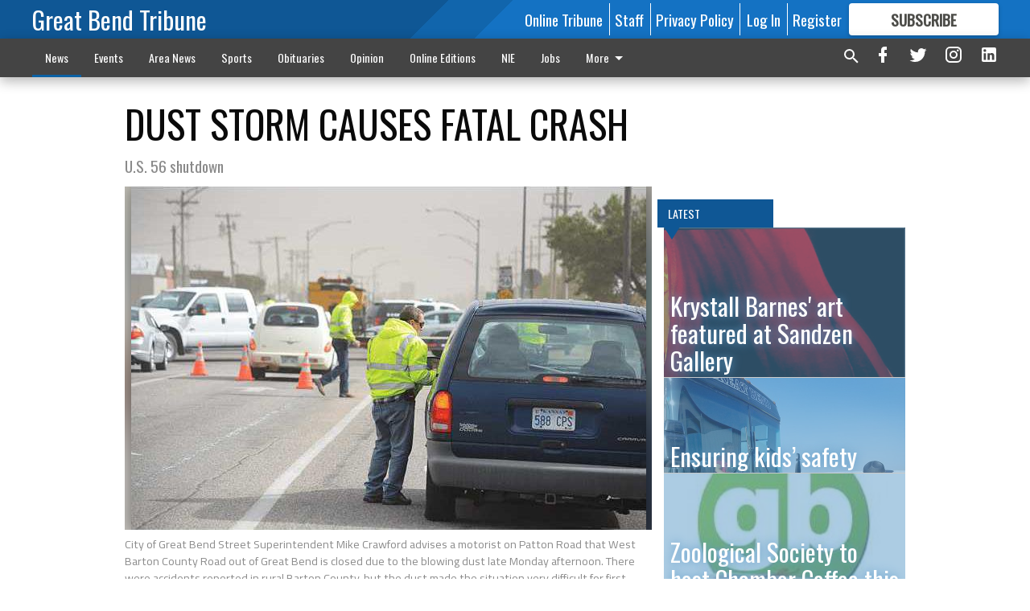

--- FILE ---
content_type: text/html; charset=utf-8
request_url: https://www.gbtribune.com/news/local-news/news2/dust-storm-causes-fatal-crash/?offset=1
body_size: 14866
content:




<div data-ajax-content-page-boundary>
    <div class="anvil-padding-bottom">
        
            
                
                    

<span data-page-tracker
      data-page-tracker-url="/news/local-news/news2/krystall-barnes-art-featured-sandzen-gallery/"
      data-page-tracker-title="Krystall Barnes&#x27; art featured at Sandzen Gallery"
      data-page-tracker-pk="77306"
      data-page-tracker-analytics-payload="{&quot;view_data&quot;:{&quot;views_remaining&quot;:&quot;2&quot;},&quot;page_meta&quot;:{&quot;section&quot;:&quot;/news/local-news/news2/&quot;,&quot;behind_paywall&quot;:true,&quot;page_id&quot;:77306,&quot;page_created_at&quot;:&quot;2018-08-10 21:45:32.347972+00:00&quot;,&quot;page_created_age&quot;:235016037,&quot;page_created_at_pretty&quot;:&quot;August 10, 2018&quot;,&quot;page_updated_at&quot;:&quot;2018-08-10 21:45:25.655000+00:00&quot;,&quot;page_updated_age&quot;:235016044,&quot;tags&quot;:[],&quot;page_type&quot;:&quot;Article page&quot;,&quot;author&quot;:null,&quot;content_blocks&quot;:[&quot;Paragraph&quot;,&quot;Block quote&quot;],&quot;page_publication&quot;:null,&quot;character_count&quot;:null,&quot;word_count&quot;:null,&quot;paragraph_count&quot;:null,&quot;page_title&quot;:&quot;Krystall Barnes&#x27; art featured at Sandzen Gallery&quot;}}"
>



<article class="anvil-article anvil-article--style--1" data-ajax-content-page-boundary>
    <header class="row expanded">
        <div class="column small-12 medium-10 medium-text-left">
            <div class="anvil-article__title">
                Krystall Barnes&#x27; art featured at Sandzen Gallery
            </div>
            
        </div>
    </header>
    <div class="row expanded">
        <div class="column">
            <figure class="row expanded column no-margin">
                <div class="anvil-images__image-container">

                    
                    
                    
                    

                    
                    

                    
                    

                    <picture class="anvil-images__image anvil-images__image--multiple-source anvil-images__image--main-article">
                        <source media="(max-width: 768px)" srcset="https://gbtribune.cdn-anvilcms.net/media/images/2018/08/10/images/loc_slt_barnes-2.max-752x423.png 1x, https://gbtribune.cdn-anvilcms.net/media/images/2018/08/10/images/loc_slt_barnes-2.max-1504x846.png 2x">
                        <source media="(max-width: 1024px)" srcset="https://gbtribune.cdn-anvilcms.net/media/images/2018/08/10/images/loc_slt_barnes-2.max-656x369.png 1x, https://gbtribune.cdn-anvilcms.net/media/images/2018/08/10/images/loc_slt_barnes-2.max-1312x738.png 2x">
                        <img src="https://gbtribune.cdn-anvilcms.net/media/images/2018/08/10/images/loc_slt_barnes-2.max-1200x675.png" srcset="https://gbtribune.cdn-anvilcms.net/media/images/2018/08/10/images/loc_slt_barnes-2.max-1200x675.png 1x, https://gbtribune.cdn-anvilcms.net/media/images/2018/08/10/images/loc_slt_barnes-2.max-2400x1350.png 2x" class="anvil-images__image--shadow">
                    </picture>

                    
                    
                    <img src="https://gbtribune.cdn-anvilcms.net/media/images/2018/08/10/images/loc_slt_barnes-2.max-752x423.png" alt="loc_slt_barnes-2.gif" class="anvil-images__background--glass"/>
                </div>
                
                    <figcaption class="image-caption anvil-padding-bottom">
                        Pictured is one of the many beautiful representations of wildlife as portrayed by Barnes in her show “Emergence.”
                        
                    </figcaption>
                
            </figure>
            <div class="anvil-article__stream-wrapper">
                <div class="row expanded">
                    <div class="column small-12 medium-8">
                        
<span data-component="Byline"
      data-prop-author-name=""
      data-prop-published-date="2018-08-10T16:45:32.347972-05:00"
      data-prop-updated-date="2018-08-10T16:45:25.655000-05:00"
      data-prop-publication=""
      data-prop-profile-picture=""
      data-prop-profile-picture-style="circle"
      data-prop-author-page-url=""
      data-prop-twitter-handle=""
      data-prop-sass-prefix="style--1"
>
</span>

                    </div>
                    <div class="column small-12 medium-4 align-middle">
                        
<div data-component="ShareButtons"
     data-prop-url="https://www.gbtribune.com/news/local-news/news2/krystall-barnes-art-featured-sandzen-gallery/"
     data-prop-sass-prefix="style--1"
     data-prop-show-facebook="true"
     data-prop-show-twitter="true">
</div>

                    </div>
                </div>
            </div>
            
            <div class="row expanded">
                <div class="column anvil-padding-bottom">
                    <div class="anvil-article__body">
                        
                        <div id="articleBody77306">
                            
                                <div class="anvil-article__stream-wrapper">
                                    <div>
                                        LINDSBORG — Great Bend watercolorist and Barton Community College Coordinator of Workforce Training Events Krystall Barnes is a featured artist through October 21 at the Birger Sandzen Memorial Gallery in Lindsborg. Her exhibition of original watercolor paintings is entitled “Emergence.”
                                    </div>
                                    


<span data-paywall-config='{&quot;views&quot;:{&quot;remaining&quot;:2,&quot;total&quot;:3},&quot;registration_wall_enabled&quot;:true,&quot;user_has_online_circulation_subscription&quot;:false}'>
</span>
<div id="paywall-card" class="row expanded column" data-page="77306">
    <section class="anvil-paywall-hit anvil-paywall-hit--style--1">
        <div data-component="Paywall"
             data-n-prop-page-pk="77306"
             data-prop-page-url="https://www.gbtribune.com/news/local-news/news2/krystall-barnes-art-featured-sandzen-gallery/"
             data-prop-block-regwall="false"
             data-prop-page-ajax-url="https://www.gbtribune.com/news/local-news/news2/dust-storm-causes-fatal-crash/?offset=1&create_license=true"
             data-prop-privacy-policy-url="https://www.gbtribune.com/privacy-policy/"
             data-prop-terms-of-use-url="https://www.gbtribune.com/terms-of-service/"
        ></div>
    </section>
</div>

                                </div>
                            
                        </div>
                    </div>
                </div>
            </div>
        </div>
        <div class="column content--rigid">
            <div class="row expanded column center-content anvil-padding-bottom" id="articleBody77306Ad">
                


<div data-collapse-exclude>
    <div data-component="DynamicAdSlot" data-prop-sizes="[[300, 250], [300, 600]]" data-prop-size-mapping="[{&quot;viewport&quot;: [0, 0], &quot;sizes&quot;: [[300, 250]]}, {&quot;viewport&quot;: [768, 0], &quot;sizes&quot;: [[300, 600]]}]"
        data-prop-dfp-network-id="30642078" data-prop-ad-unit="anvil-skyscraper"
        data-prop-targeting-arguments="{&quot;page_type&quot;: &quot;article page&quot;, &quot;page_id&quot;: 77306, &quot;section&quot;: &quot;Local News&quot;, &quot;rate_card&quot;: &quot;Default Rate Card&quot;, &quot;site&quot;: &quot;www.gbtribune.com&quot;, &quot;uri&quot;: &quot;/news/local-news/news2/dust-storm-causes-fatal-crash/&quot;}" data-prop-start-collapsed="False"></div>
</div>


            </div>
            <div class="row expanded column center-content anvil-padding-bottom" data-smart-collapse>
                

<div data-snippet-slot="top-page-right" >
    
                    
                    
                        
<div class="anvil-label anvil-label--style--1 ">
    <span class="anvil-label
                 anvil-label--pip anvil-label--pip--down anvil-label--pip--bottom anvil-label--pip--left
                anvil-label--offset
                
                ">
        
            <span class="anvil-label__item">
            Latest
            </span>
        
        
        
        
            </span>
        
</div>

                    
                    

    <div class="anvil-content-list-wrapper">
        
        
        <ul class="anvil-content-list">
            
                <li class="anvil-content-list__item
                    anvil-content-list__item--dividers
                    anvil-content-list__item--fullbackground anvil-content-list__item--fullbackground--style--1
                    ">

                    
                        <a href="/news/local-news/news2/ensuring-kids-safety/" class="anvil-content-list__image">
                            
                                
                                <img alt="new_deh_KHP school bus inspection pic.jpg" class="anvil-content-list__image--focus" height="500" src="https://gbtribune.cdn-anvilcms.net/media/images/2018/08/10/images/new_deh_KHP_school_bus_inspect.1f03b113.fill-600x500-c80.jpg" width="600">
                            
                        </a>
                    

                    <a class="anvil-content-list__text" href="/news/local-news/news2/ensuring-kids-safety/">
                        <div class="anvil-content-list__title">
                                Ensuring kids’ safety
                        </div>
                        
                    </a>
                </li>
            
                <li class="anvil-content-list__item
                    anvil-content-list__item--dividers
                    anvil-content-list__item--fullbackground anvil-content-list__item--fullbackground--style--1
                    ">

                    
                        <a href="/news/local-news/news2/zoological-society-to-host-chamber-coffee-this-week/" class="anvil-content-list__image">
                            
                                
                                <img alt="gbtribune news" class="anvil-content-list__image--focus" height="201" src="https://gbtribune.cdn-anvilcms.net/media/images/2018/08/13/images/gbtribune_news_WHRNces.358e59a7.fill-600x500-c80.jpg" width="241">
                            
                        </a>
                    

                    <a class="anvil-content-list__text" href="/news/local-news/news2/zoological-society-to-host-chamber-coffee-this-week/">
                        <div class="anvil-content-list__title">
                                Zoological Society to host Chamber Coffee this week
                        </div>
                        
                    </a>
                </li>
            
                <li class="anvil-content-list__item
                    anvil-content-list__item--dividers
                    anvil-content-list__item--fullbackground anvil-content-list__item--fullbackground--style--1
                    ">

                    
                        <a href="/news/local-news/news2/gbcf-to-host-chamber-coffee/" class="anvil-content-list__image">
                            
                                
                                <img alt="gbtribune news" class="anvil-content-list__image--focus" height="201" src="https://gbtribune.cdn-anvilcms.net/media/images/2018/08/13/images/gbtribune_news_LqxqH1S.358e59a7.fill-600x500-c80.jpg" width="241">
                            
                        </a>
                    

                    <a class="anvil-content-list__text" href="/news/local-news/news2/gbcf-to-host-chamber-coffee/">
                        <div class="anvil-content-list__title">
                                GBCF to host Chamber Coffee
                        </div>
                        
                    </a>
                </li>
            
                <li class="anvil-content-list__item
                    anvil-content-list__item--dividers
                    anvil-content-list__item--fullbackground anvil-content-list__item--fullbackground--style--1
                    ">

                    
                        <a href="/news/local-news/news2/track-pac-need-attention/" class="anvil-content-list__image">
                            
                                
                                <img alt="new slt school kennedy" class="anvil-content-list__image--focus" height="416" src="https://gbtribune.cdn-anvilcms.net/media/images/2018/08/13/images/new_slt_school_kennedy.76151528.fill-600x500-c80.jpg" width="498">
                            
                        </a>
                    

                    <a class="anvil-content-list__text" href="/news/local-news/news2/track-pac-need-attention/">
                        <div class="anvil-content-list__title">
                                Track, PAC need attention
                        </div>
                        
                    </a>
                </li>
            
        </ul>
    </div>


                
</div>
            </div>
        </div>
        <div class="anvil-padding-bottom--minor anvil-padding-top--minor column small-12 center-content anvil-margin
        content__background--neutral-theme" data-smart-collapse>
            

<div data-snippet-slot="after_article" >
    

<div class="column shrink anvil-padding-top anvil-padding-bottom">
    
        


<div data-collapse-exclude>
    <div data-component="DynamicAdSlot" data-prop-sizes="[[300, 250], [320, 50], [300, 50], [970, 90], [728, 90], [660, 90], [990, 90]]" data-prop-size-mapping="[{&quot;viewport&quot;: [0, 0], &quot;sizes&quot;: [[300, 250], [320, 50], [300, 50]]}, {&quot;viewport&quot;: [1024, 0], &quot;sizes&quot;: [[970, 90], [728, 90], [660, 90]]}, {&quot;viewport&quot;: [1440, 0], &quot;sizes&quot;: [[990, 90], [970, 90], [728, 90], [660, 90]]}]"
        data-prop-dfp-network-id="30642078" data-prop-ad-unit="anvil-banner"
        data-prop-targeting-arguments="{&quot;page_type&quot;: &quot;article page&quot;, &quot;page_id&quot;: 77306, &quot;section&quot;: &quot;Local News&quot;, &quot;rate_card&quot;: &quot;Default Rate Card&quot;, &quot;site&quot;: &quot;www.gbtribune.com&quot;, &quot;uri&quot;: &quot;/news/local-news/news2/dust-storm-causes-fatal-crash/&quot;}" data-prop-start-collapsed="False"></div>
</div>


    
</div>
</div>
        </div>
    </div>
</article>

</span>


                
            
        
    </div>
</div>


<span data-inf-scroll-query="scroll_content_page_count" data-inf-scroll-query-value="1">
</span>

<div class="row anvil-padding pagination align-center"
     
     data-inf-scroll-url="/news/local-news/news2/dust-storm-causes-fatal-crash/?offset=2"
     >
    <div class="column shrink anvil-loader-wrapper">
        <div class="anvil-loader anvil-loader--style--1"></div>
    </div>
</div>


--- FILE ---
content_type: text/html; charset=utf-8
request_url: https://www.google.com/recaptcha/api2/aframe
body_size: 266
content:
<!DOCTYPE HTML><html><head><meta http-equiv="content-type" content="text/html; charset=UTF-8"></head><body><script nonce="4MACJ_D5tg8uv5DVs4raJg">/** Anti-fraud and anti-abuse applications only. See google.com/recaptcha */ try{var clients={'sodar':'https://pagead2.googlesyndication.com/pagead/sodar?'};window.addEventListener("message",function(a){try{if(a.source===window.parent){var b=JSON.parse(a.data);var c=clients[b['id']];if(c){var d=document.createElement('img');d.src=c+b['params']+'&rc='+(localStorage.getItem("rc::a")?sessionStorage.getItem("rc::b"):"");window.document.body.appendChild(d);sessionStorage.setItem("rc::e",parseInt(sessionStorage.getItem("rc::e")||0)+1);localStorage.setItem("rc::h",'1768953575620');}}}catch(b){}});window.parent.postMessage("_grecaptcha_ready", "*");}catch(b){}</script></body></html>